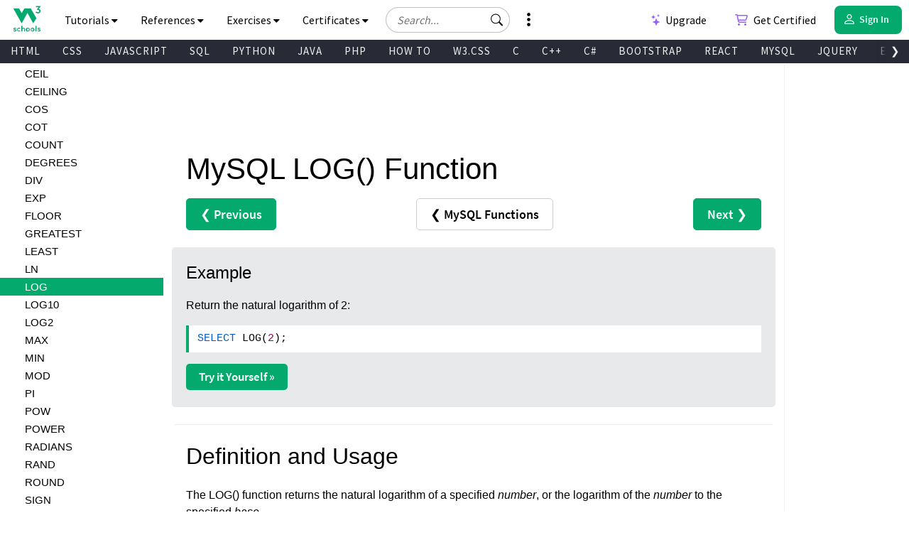

--- FILE ---
content_type: text/css
request_url: https://www.w3schools.com/lib/pathfinder/main.css?v=1.0.8
body_size: 4039
content:
.w3s-pathfinder {
  font-family: "Source Sans Pro Topnav", sans-serif;
  -webkit-font-smoothing: antialiased;
  -moz-osx-font-smoothing: grayscale;
  text-rendering: optimizeLegibility;
}
.w3s-pathfinder .-btn {
  position: relative;
  display: inline-block;
  padding: 8px;
  border-radius: 8px;
  margin: 6px;
  outline: none;
  text-decoration: none;
  font-size: 12px;
  border-width: 0;
  cursor: pointer;
  -webkit-touch-callout: none;
  /* iOS Safari */
  -webkit-user-select: none;
  /* Safari */
  -khtml-user-select: none;
  /* Konqueror HTML */
  -moz-user-select: none;
  /* Old versions of Firefox */
  -ms-user-select: none;
  /* Internet Explorer/Edge */
  user-select: none;
  /* Non-prefixed version, currently supported by Chrome, Edge, Opera, and Firefox */
}
.w3s-pathfinder .-btn > .-label {
  position: relative;
}
.w3s-pathfinder .-btn.-disabled {
  cursor: default !important;
  pointer-events: none !important;
}
.w3s-pathfinder .-btn.-disabled::after {
  position: absolute;
  display: block;
  content: " ";
  top: 0;
  left: 0;
  height: 100%;
  width: 100%;
  background-color: rgba(255, 255, 255, 0.2);
  border-radius: inherit;
}
.w3s-pathfinder .-btn.-variant-1 {
  color: #FFFFFF;
  background-color: #636779;
}
.w3s-pathfinder .-btn.-variant-1:hover, .w3s-pathfinder .-btn.-variant-1:focus, .w3s-pathfinder .-btn.-variant-1:active {
  text-decoration: none;
  background-color: #4c4f5d;
}
.w3s-pathfinder .-btn.-variant-2 {
  color: #FFFFFF;
  background-color: transparent;
}
.w3s-pathfinder .-btn.-variant-2:hover, .w3s-pathfinder .-btn.-variant-2:focus, .w3s-pathfinder .-btn.-variant-2:active {
  background-color: rgba(155, 155, 155, 0.2);
}
.w3s-pathfinder .-btn.-variant-3, .w3s-pathfinder .-btn.-checkmark {
  color: #000000;
  background-color: transparent;
}
.w3s-pathfinder .-btn.-variant-3:hover, .w3s-pathfinder .-btn.-variant-3:focus, .w3s-pathfinder .-btn.-variant-3:active, .w3s-pathfinder .-btn.-checkmark:hover, .w3s-pathfinder .-btn.-checkmark:focus, .w3s-pathfinder .-btn.-checkmark:active {
  background-color: rgba(155, 155, 155, 0.2);
}
.w3s-pathfinder .-btn.-variant-4 {
  color: #FFFFFF;
  background-color: #04AA6D;
}
.w3s-pathfinder .-btn.-variant-4:hover, .w3s-pathfinder .-btn.-variant-4:focus, .w3s-pathfinder .-btn.-variant-4:active {
  background-color: #04a067;
}
.w3s-pathfinder .-btn.-variant-5 {
  color: #FFFFFF;
  background-color: #282A35;
  border-radius: 25px;
  padding: 13px 20px;
  white-space: nowrap;
  font-style: normal;
  font-weight: 600;
  font-size: 15px;
  line-height: 20px;
  letter-spacing: 0px;
}
.w3s-pathfinder .-btn.-variant-5:hover, .w3s-pathfinder .-btn.-variant-5:focus, .w3s-pathfinder .-btn.-variant-5:active {
  background-color: #444444;
}
.w3s-pathfinder .-btn.-variant-6 {
  color: #FFFFFF;
}
.w3s-pathfinder .-btn.-variant-6 > .-label,
.w3s-pathfinder .-btn.-variant-6 > .-svg-icon {
  z-index: 10;
}
.w3s-pathfinder .-btn.-variant-6::before {
  position: absolute;
  display: block;
  content: " ";
  top: 0;
  left: 0;
  height: 100%;
  width: 100%;
  background-color: red;
  border-radius: inherit;
  animation-name: pathfinder-btn-variant-6-abrupt-animation;
  animation-duration: 4s;
  animation-timing-function: linear;
  animation-fill-mode: forwards;
  animation-iteration-count: infinite;
  z-index: 1;
}
.w3s-pathfinder .-btn.-variant-6::after {
  position: absolute;
  display: none;
  content: " ";
  top: 0;
  left: 0;
  height: 100%;
  width: 100%;
  background-color: rgba(0, 0, 0, 0.1);
  border-radius: inherit;
  z-index: 2;
}
.w3s-pathfinder .-btn.-variant-6:hover, .w3s-pathfinder .-btn.-variant-6:focus, .w3s-pathfinder .-btn.-variant-6:active {
  text-decoration: none;
}
.w3s-pathfinder .-btn.-variant-6:hover::after, .w3s-pathfinder .-btn.-variant-6:focus::after, .w3s-pathfinder .-btn.-variant-6:active::after {
  display: block;
}
@keyframes pathfinder-btn-variant-6-smooth-animation {
  0% {
    background-color: #04AA6D;
  }
  50% {
    background-color: #04AA6D;
  }
  100% {
    background-color: #636779;
  }
}
@keyframes pathfinder-btn-variant-6-abrupt-animation {
  0% {
    background-color: #04AA6D;
  }
  50% {
    background-color: #04AA6D;
  }
  51% {
    background-color: #636779;
  }
  100% {
    background-color: #636779;
  }
}
.w3s-pathfinder .-progress-bar {
  position: relative;
  display: block;
  width: 100%;
  max-width: 220px;
  margin: 0 auto;
  height: 11px;
  overflow: hidden;
  background-color: #181920;
  border-radius: 8px;
}
.w3s-pathfinder .-progress-bar > .-slider {
  position: absolute;
  display: block;
  top: 0;
  left: 0;
  height: 100%;
  background-color: #04AA6D;
}
.w3s-pathfinder .-svg-icon {
  position: relative;
  display: inline-block;
}
.w3s-pathfinder .-svg-icon.-color-white {
  color: #FFFFFF;
  background-color: #FFFFFF;
}
.w3s-pathfinder .-svg-icon.-color-black {
  color: #000000;
  background-color: #000000;
}
.w3s-pathfinder .-svg-icon.-color-darkened {
  color: #383C46 !important;
  background-color: #383C46 !important;
}
.w3s-pathfinder .-svg-icon.-color-green {
  color: #04AA6D !important;
  background-color: #04AA6D !important;
}
.w3s-pathfinder.-teaser {
  background-color: #282A35 !important;
  color: #FFFFFF;
  border-radius: 8px;
  position: relative;
  margin: 20px 0 0 0;
  width: 100%;
  padding: 30px;
  z-index: 0;
}
.w3s-pathfinder.-teaser > .-background-image {
  position: absolute;
  top: 0;
  left: 0;
  height: 100%;
  width: 100%;
  overflow: hidden;
}
.w3s-pathfinder.-teaser > .-background-image.-variant-t1::before {
  position: absolute;
  display: block;
  content: " ";
  top: -70%;
  left: -10px;
  height: 220%;
  width: 100%;
  background-image: url("/lib/pathfinder/image/lynx-path-left-side.png");
  background-repeat: no-repeat;
  background-size: auto 100%;
  background-position: top left;
}
@media (max-width: 1350px) {
  .w3s-pathfinder.-teaser > .-background-image.-variant-t1::before {
    top: -50%;
    height: 180%;
  }
}
@media (max-width: 1280px) {
  .w3s-pathfinder.-teaser > .-background-image.-variant-t1::before {
    left: -50px;
    top: auto;
    height: 200px;
    bottom: -30px;
  }
}
.w3s-pathfinder.-teaser > .-background-image.-variant-t2::before {
  position: absolute;
  display: block;
  content: " ";
  top: auto;
  left: auto;
  height: 300%;
  min-width: 400px;
  width: 536px;
  bottom: -75px;
  left: -25px;
  background-image: url("/lib/pathfinder/image/lynx-path-left-side.png");
  background-position: bottom left;
  background-size: 100% auto;
  background-repeat: no-repeat;
}
@media (max-width: 1640px) {
  .w3s-pathfinder.-teaser > .-background-image.-variant-t2::before {
    width: 48%;
    bottom: -4.6vw;
    left: auto;
    right: 36.95vw;
  }
}
@media (max-width: 1280px) {
  .w3s-pathfinder.-teaser > .-background-image.-variant-t2::before {
    right: auto;
    bottom: -59px;
    left: -55px;
  }
}
@media (max-width: 688px) {
  .w3s-pathfinder.-teaser > .-background-image.-variant-t2::before {
    right: auto;
    bottom: -40px;
    left: -60px;
  }
}
@media (max-width: 480px) {
  .w3s-pathfinder.-teaser > .-background-image.-variant-t2::before {
    width: 93.5%;
    min-width: auto;
  }
}
.w3s-pathfinder.-teaser > .-inner-wrapper {
  position: relative;
  display: block;
}
.w3s-pathfinder.-teaser > .-inner-wrapper:before, .w3s-pathfinder.-teaser > .-inner-wrapper:after {
  content: " ";
  display: table;
}
.w3s-pathfinder.-teaser > .-inner-wrapper:after {
  clear: both;
}
.w3s-pathfinder.-teaser > .-inner-wrapper > .-main-section {
  position: relative;
  display: block;
  width: 100%;
  margin: 0 auto;
}
.w3s-pathfinder.-teaser > .-inner-wrapper > .-main-section:before, .w3s-pathfinder.-teaser > .-inner-wrapper > .-main-section:after {
  content: " ";
  display: table;
}
.w3s-pathfinder.-teaser > .-inner-wrapper > .-main-section:after {
  clear: both;
}
@media (max-width: 688px) {
  .w3s-pathfinder.-teaser > .-inner-wrapper > .-main-section {
    width: 100%;
    margin-right: 0;
    text-align: center;
    float: left;
  }
}
.w3s-pathfinder.-teaser > .-inner-wrapper > .-main-section > .-inner-wrapper {
  position: relative;
  display: block;
}
@media (max-width: 1640px) {
  .w3s-pathfinder.-teaser > .-inner-wrapper > .-main-section > .-inner-wrapper {
    float: right;
    margin-right: 22.8vw;
  }
}
@media (max-width: 1280px) {
  .w3s-pathfinder.-teaser > .-inner-wrapper > .-main-section > .-inner-wrapper {
    margin-right: 19vw;
  }
}
@media (max-width: 992px) {
  .w3s-pathfinder.-teaser > .-inner-wrapper > .-main-section > .-inner-wrapper {
    float: none;
    margin-right: auto;
  }
}
@media (max-width: 920px) {
  .w3s-pathfinder.-teaser > .-inner-wrapper > .-main-section > .-inner-wrapper {
    float: right;
    margin-right: 27.3vw;
  }
}
@media (max-width: 688px) {
  .w3s-pathfinder.-teaser > .-inner-wrapper > .-main-section > .-inner-wrapper {
    display: inline-block;
    margin-right: auto;
    float: none;
  }
}
.w3s-pathfinder.-teaser > .-inner-wrapper > .-main-section > .-inner-wrapper > .-title {
  position: relative;
  text-align: center;
  color: #FFF4A3;
  font-size: 17px;
  line-height: 22px;
  font-family: "Source Sans Pro", sans-serif;
  font-weight: normal;
}
@media (max-width: 688px) {
  .w3s-pathfinder.-teaser > .-inner-wrapper > .-main-section > .-inner-wrapper > .-title {
    font-size: 19px;
    line-height: 25px;
  }
}
.w3s-pathfinder.-teaser > .-inner-wrapper > .-main-section > .-inner-wrapper > .-headline {
  position: relative;
  text-align: center;
  color: #FFFFFF;
  font-size: 26px;
  line-height: 31px;
  font-family: "Source Sans Pro", sans-serif;
  font-weight: normal;
}
@media (max-width: 1280px) {
  .w3s-pathfinder.-teaser > .-inner-wrapper > .-main-section > .-inner-wrapper > .-headline {
    font-size: 24px;
  }
}
@media (max-width: 1100px) {
  .w3s-pathfinder.-teaser > .-inner-wrapper > .-main-section > .-inner-wrapper > .-headline {
    font-size: 20px;
  }
}
@media (max-width: 992px) {
  .w3s-pathfinder.-teaser > .-inner-wrapper > .-main-section > .-inner-wrapper > .-headline {
    font-size: 24px;
  }
}
@media (max-width: 920px) {
  .w3s-pathfinder.-teaser > .-inner-wrapper > .-main-section > .-inner-wrapper > .-headline {
    font-size: 22px;
  }
}
@media (max-width: 688px) {
  .w3s-pathfinder.-teaser > .-inner-wrapper > .-main-section > .-inner-wrapper > .-headline {
    font-size: 20px;
  }
}
@media (max-width: 480px) {
  .w3s-pathfinder.-teaser > .-inner-wrapper > .-main-section > .-inner-wrapper > .-headline {
    font-size: 18px;
  }
}
.w3s-pathfinder.-teaser > .-inner-wrapper > .-main-section > .-inner-wrapper > .-body {
  padding-top: 12px;
}
@media (max-width: 688px) {
  .w3s-pathfinder.-teaser > .-inner-wrapper > .-main-section > .-inner-wrapper > .-body {
    padding-top: 22px;
  }
}
.w3s-pathfinder.-teaser > .-inner-wrapper > .-right-side-section {
  position: absolute;
  top: 0;
  right: 0;
  display: block;
  width: 30%;
  min-width: 230px;
  height: 100%;
  text-align: center;
}
@media (max-width: 1280px) {
  .w3s-pathfinder.-teaser > .-inner-wrapper > .-right-side-section {
    text-align: right;
  }
}
@media (max-width: 992px) {
  .w3s-pathfinder.-teaser > .-inner-wrapper > .-right-side-section {
    text-align: center;
  }
}
@media (max-width: 920px) {
  .w3s-pathfinder.-teaser > .-inner-wrapper > .-right-side-section {
    text-align: right;
  }
}
@media (max-width: 688px) {
  .w3s-pathfinder.-teaser > .-inner-wrapper > .-right-side-section {
    width: 100%;
    position: relative;
    height: 40px;
    margin-top: 25px;
    margin-bottom: 25px;
    float: left;
    text-align: center;
  }
}
.w3s-pathfinder.-teaser > .-inner-wrapper > .-right-side-section > .-user-session-btns {
  position: relative;
  display: inline-block;
  top: 50%;
  height: 40px;
  margin-top: -20px;
  z-index: 1;
}
.w3s-pathfinder.-teaser > .-inner-wrapper > .-right-side-section > .-user-session-btns:before, .w3s-pathfinder.-teaser > .-inner-wrapper > .-right-side-section > .-user-session-btns:after {
  content: " ";
  display: table;
}
.w3s-pathfinder.-teaser > .-inner-wrapper > .-right-side-section > .-user-session-btns:after {
  clear: both;
}
@media (max-width: 688px) {
  .w3s-pathfinder.-teaser > .-inner-wrapper > .-right-side-section > .-user-session-btns {
    top: 0;
    margin-top: 0;
  }
}
.w3s-pathfinder.-teaser > .-inner-wrapper > .-right-side-section > .-user-session-btns > .-login-btn {
  position: relative;
  width: 112px;
  height: 40px;
  top: 50%;
  margin-top: -20px;
  background-color: #04AA6D;
  color: #ffffff;
  border-radius: 25px;
  padding-left: 39px;
  font-size: 16px;
  line-height: 1.5;
  z-index: 4;
}
.w3s-pathfinder.-teaser > .-inner-wrapper > .-right-side-section > .-user-session-btns > .-login-btn:hover {
  background-color: #059862 !important;
  color: #ffffff !important;
}
.w3s-pathfinder.-teaser > .-inner-wrapper > .-right-side-section > .-user-session-btns > .-signup-btn {
  position: relative;
  width: 93px;
  height: 40px;
  top: 50%;
  margin-top: -20px;
  border-radius: 25px;
  margin-right: -39px;
  font-size: 16px;
  line-height: 1.5;
  z-index: 5;
}
.w3s-pathfinder.-my-path {
  background-color: #282A35 !important;
  color: #FFFFFF;
  border-radius: 8px;
  position: relative;
  margin: 20px 0 0 0;
  width: 100%;
  padding: 30px;
}
.darktheme .w3s-pathfinder.-my-path {
  border: 1px solid #04AA6D;
}
.w3s-pathfinder.-my-path > .-background-image {
  position: absolute;
  top: 0;
  left: 0;
  height: 100%;
  width: 100%;
  overflow: hidden;
}
.w3s-pathfinder.-my-path > .-background-image.-variant-mp1::before {
  position: absolute;
  display: block;
  content: " ";
  top: -70%;
  right: -10px;
  left: auto;
  height: 220%;
  width: 100%;
  background-image: url("/lib/pathfinder/image/lynx-path-right-side.png");
  background-position: top right;
  background-size: auto 100%;
  background-repeat: no-repeat;
}
@media (max-width: 1350px) {
  .w3s-pathfinder.-my-path > .-background-image.-variant-mp1::before {
    top: -50%;
    height: 180%;
    left: auto;
  }
}
@media (max-width: 1280px) {
  .w3s-pathfinder.-my-path > .-background-image.-variant-mp1::before {
    right: -50px;
    left: auto;
    top: auto;
    height: 200px;
    bottom: -30px;
  }
}
.w3s-pathfinder.-my-path > .-background-image.-variant-mp2::before {
  position: absolute;
  display: block;
  content: " ";
  top: auto;
  left: auto;
  height: 300%;
  min-width: 380px;
  width: 540px;
  bottom: -65px;
  right: -25px;
  background-image: url("/lib/pathfinder/image/lynx-path-right-side.png");
  background-position: bottom right;
  background-size: 100% auto;
  background-repeat: no-repeat;
}
.-with-ad .w3s-pathfinder.-my-path > .-background-image.-variant-mp2::before {
  width: 480px;
  min-width: 320px;
  bottom: -50px;
  right: -55px;
}
@media (max-width: 1640px) {
  .w3s-pathfinder.-my-path > .-background-image.-variant-mp2::before {
    width: 40%;
    bottom: -4vw;
    right: auto;
    left: 51.5vw;
  }
  .-with-ad .w3s-pathfinder.-my-path > .-background-image.-variant-mp2::before {
    width: 42%;
    left: auto;
    right: -55px;
  }
}
@media (max-width: 1280px) {
  .w3s-pathfinder.-my-path > .-background-image.-variant-mp2::before {
    left: auto;
    bottom: -51px;
    right: -61px;
  }
}
@media (max-width: 380px) {
  .w3s-pathfinder.-my-path > .-background-image.-variant-mp2::before {
    width: 109.2%;
    min-width: auto;
  }
}
.w3s-pathfinder.-my-path > .-inner-wrapper {
  position: relative;
  display: block;
}
.w3s-pathfinder.-my-path > .-inner-wrapper:before, .w3s-pathfinder.-my-path > .-inner-wrapper:after {
  content: " ";
  display: table;
}
.w3s-pathfinder.-my-path > .-inner-wrapper:after {
  clear: both;
}
.w3s-pathfinder.-my-path > .-inner-wrapper > .-left-side-section {
  position: absolute;
  top: 0;
  left: 0;
  display: block;
  width: 30%;
  height: 100%;
  text-align: center;
}
@media (max-width: 1280px) {
  .w3s-pathfinder.-my-path > .-inner-wrapper > .-left-side-section {
    width: 27%;
  }
}
@media (max-width: 720px) {
  .w3s-pathfinder.-my-path > .-inner-wrapper > .-left-side-section {
    width: 100%;
    position: relative;
    float: left;
  }
}
.w3s-pathfinder.-my-path > .-inner-wrapper > .-left-side-section > .-my-path-btn-wrapper {
  position: relative;
  display: block;
  width: 100%;
  height: 42px;
  top: 50%;
  margin-top: -21px;
  text-align: right;
  padding: 0 25px;
}
@media (max-width: 720px) {
  .w3s-pathfinder.-my-path > .-inner-wrapper > .-left-side-section > .-my-path-btn-wrapper {
    text-align: center;
    height: auto;
    top: auto;
    margin-top: auto;
    padding-bottom: 30px;
  }
}
.w3s-pathfinder.-my-path > .-inner-wrapper > .-left-side-section > .-my-path-btn-wrapper > .-my-path-btn {
  position: relative;
  font-size: 19px;
  line-height: 24px;
  margin: 0;
  color: #FFF4A3;
  white-space: nowrap;
}
@media (max-width: 720px) {
  .w3s-pathfinder.-my-path > .-inner-wrapper > .-left-side-section > .-my-path-btn-wrapper > .-my-path-btn {
    color: #FFFFFF;
  }
}
.w3s-pathfinder.-my-path > .-inner-wrapper > .-left-side-section > .-my-path-btn-wrapper > .-my-path-btn > .-svg-icon {
  width: 28px;
  height: 28px;
  bottom: -7px;
  margin-right: 7px;
  margin-top: -8px;
  color: #FFFFFF;
  background-color: #FFFFFF;
}
.w3s-pathfinder.-my-path > .-inner-wrapper > .-main-section {
  position: relative;
  display: block;
  width: 40%;
  margin: 0 auto;
}
.w3s-pathfinder.-my-path > .-inner-wrapper > .-main-section:before, .w3s-pathfinder.-my-path > .-inner-wrapper > .-main-section:after {
  content: " ";
  display: table;
}
.w3s-pathfinder.-my-path > .-inner-wrapper > .-main-section:after {
  clear: both;
}
@media (max-width: 1280px) {
  .w3s-pathfinder.-my-path > .-inner-wrapper > .-main-section {
    width: 46%;
    margin-right: 27%;
  }
}
@media (max-width: 720px) {
  .w3s-pathfinder.-my-path > .-inner-wrapper > .-main-section {
    width: 100%;
    margin-right: 0;
  }
}
@media (max-width: 1280px) {
  .w3s-pathfinder.-my-path > .-inner-wrapper > .-main-section > .-inner-wrapper {
    float: none;
  }
}
.w3s-pathfinder.-my-path > .-inner-wrapper > .-main-section > .-inner-wrapper > .-headline {
  font-size: 22px;
  line-height: 27px;
}
.w3s-pathfinder.-my-path > .-inner-wrapper > .-main-section > .-inner-wrapper > .-body {
  padding-top: 5px;
}
.w3s-pathfinder.-my-path > .-inner-wrapper > .-main-section > .-inner-wrapper > .-body > .-action-btns {
  position: relative;
  display: inline-block;
  white-space: nowrap;
  font-size: 0;
}
.w3s-pathfinder.-my-path > .-inner-wrapper > .-main-section > .-inner-wrapper > .-body > .-action-btns > .-menu-btn > .-svg-icon {
  width: 16px;
  height: 16px;
  bottom: -3px;
  margin: 0 3px;
}
.w3s-pathfinder.-my-path > .-inner-wrapper > .-main-section > .-inner-wrapper > .-body > .-action-btns > .-home-btn > .-svg-icon {
  width: 16px;
  height: 16px;
  bottom: -3px;
  margin: 0 3px;
}
.w3s-pathfinder.-my-path > .-inner-wrapper > .-main-section > .-inner-wrapper > .-body > .-action-btns > .-next-lesson-btn > .-svg-icon {
  width: 18px;
  height: 18px;
  bottom: -4px;
  margin: -2px 0 -1px 5px;
}
.w3s-pathfinder.-my-path > .-inner-wrapper > .-main-section > .-inner-wrapper > .-body > .-progress-bar {
  margin-top: 5px;
  max-width: 160px;
}
.w3s-pathfinder.-my-path > .-inner-wrapper > .-right-side-section {
  position: absolute;
  top: 0;
  right: 0;
  display: block;
  width: 30%;
  height: 100%;
  text-align: center;
}
@media (max-width: 1280px) {
  .w3s-pathfinder.-my-path > .-inner-wrapper > .-right-side-section {
    width: 27%;
  }
}
@media (max-width: 720px) {
  .w3s-pathfinder.-my-path > .-inner-wrapper > .-right-side-section {
    position: relative;
    width: 100%;
    text-align: center;
    height: auto;
  }
}
.w3s-pathfinder.-my-path > .-inner-wrapper > .-right-side-section > .-xp {
  position: relative;
  display: block;
  width: 100%;
  height: 48px;
  top: 50%;
  margin-top: -21px;
  text-align: left;
  padding: 0 25px;
  white-space: nowrap;
}
@media (max-width: 720px) {
  .w3s-pathfinder.-my-path > .-inner-wrapper > .-right-side-section > .-xp {
    text-align: center;
    height: auto;
    top: auto;
    margin-top: auto;
    padding-top: 15px;
  }
}
.w3s-pathfinder.-my-path > .-inner-wrapper > .-right-side-section > .-xp > .-inner-wrapper {
  position: relative;
  display: inline-block;
  font-size: 17px;
  line-height: 22px;
  padding: 8px;
  border-radius: 8px;
  border: 1px solid #04AA6D;
  background-color: #282A35;
}
.w3s-pathfinder.-my-path > .-inner-wrapper > .-right-side-section > .-xp > .-inner-wrapper > .-label {
  position: relative;
  display: inline-block;
  background-color: #FFFFFF;
  width: 30px;
  height: 30px;
  border-radius: 50%;
  color: #000000;
  text-align: center;
  font-size: 13px;
  line-height: 30px;
}
.w3s-pathfinder.-my-path > .-inner-wrapper > .-right-side-section > .-xp > .-inner-wrapper > .-amount {
  position: relative;
  display: inline-block;
  font-family: "Source Sans Pro", sans-serif;
  font-weight: normal;
  padding-left: 5px;
  top: 2px;
}
.w3s-pathfinder.-my-path > .-inner-wrapper > .-right-side-section > .-xp > .-inner-wrapper > .-increment {
  position: absolute;
  display: none;
  top: 0;
  left: 0;
  padding: 6px 10px;
  border-radius: 8px;
  margin-top: -30px;
  margin-left: -20px;
  background-color: #04AA6D;
  color: #FFFFFF;
  font-family: "Source Sans Pro", sans-serif;
  font-weight: normal;
  animation-name: pathfinder-xp-increment-animation;
  animation-duration: 3s;
  animation-timing-function: linear;
  animation-fill-mode: forwards;
  display: none;
  opacity: 0;
  z-index: 10;
}
.w3s-pathfinder.-my-path > .-inner-wrapper > .-right-side-section > .-xp > .-inner-wrapper > .-increment.-active {
  display: inline-block;
}
@keyframes pathfinder-xp-increment-animation {
  0% {
    opacity: 0;
  }
  1% {
    opacity: 1;
  }
  5% {
    font-size: 20px;
  }
  14% {
    font-size: 17px;
  }
  16% {
    font-size: 20px;
  }
  25% {
    font-size: 17px;
  }
  27% {
    font-size: 20px;
  }
  29% {
    font-size: 17px;
    opacity: 1;
  }
  50% {
    opacity: 0;
  }
}
.w3s-pathfinder.-modal {
  position: fixed;
  width: 100%;
  height: 100%;
  z-index: 999999;
}
.w3s-pathfinder.-modal .-scroll-box {
  position: relative;
  top: 0;
  left: 0;
  height: 100%;
  width: 100%;
  overflow-y: auto;
  padding: 0 15px;
}
.w3s-pathfinder.-modal .-scroll-box::-webkit-scrollbar-track {
  background-color: #d9d9d9;
  border-radius: 0;
  cursor: pointer;
}
.w3s-pathfinder.-modal .-scroll-box::-webkit-scrollbar-thumb {
  background-color: #b4b6c1;
  border-radius: 0;
  cursor: pointer;
}
.w3s-pathfinder.-modal .-scroll-box::-webkit-scrollbar-thumb:hover {
  background-color: #a6a9b6;
}
.w3s-pathfinder.-modal .-scroll-box::-webkit-scrollbar-thumb:active {
  background-color: #989baa;
}
.w3s-pathfinder.-modal .-scroll-box::-webkit-scrollbar {
  width: 10px;
  height: 10px;
  cursor: pointer;
}
.w3s-pathfinder.-modal > .-blur-overlay {
  position: fixed;
  top: 0;
  left: 0;
  width: 100%;
  height: 100%;
  background: rgba(0, 0, 0, 0.4);
  z-index: -1;
}
.w3s-pathfinder.-modal > .-body {
  position: fixed;
  display: block;
  margin: 0;
  top: 15%;
  left: 50%;
  margin-left: -230px;
  width: 460px;
  max-height: 70%;
  background-color: #FFFFFF;
  color: #000000;
  border-radius: 16px;
  box-shadow: 2px 2px 4px rgba(0, 0, 0, 0.2);
}
.w3s-pathfinder.-modal > .-body > .-close-btn {
  position: absolute;
  top: 10px;
  right: 10px;
  padding: 8px;
  border-radius: 8px;
  width: 38px;
  height: 38px;
  font-size: 20px;
  line-height: 22px;
  z-index: 100;
  color: #4d4d4d;
  background-color: #FFFFFF;
}
.w3s-pathfinder.-modal > .-body > .-close-btn > .-svg-icon {
  width: 100%;
  height: 100%;
  color: #4d4d4d;
  background-color: #4d4d4d;
}
.w3s-pathfinder.-modal > .-body > .-close-btn:hover, .w3s-pathfinder.-modal > .-body > .-close-btn:focus, .w3s-pathfinder.-modal > .-body > .-close-btn:active {
  background-color: #EBEBEB;
}
.w3s-pathfinder.-modal > .-body > .-close-btn:hover > .-svg-icon, .w3s-pathfinder.-modal > .-body > .-close-btn:focus > .-svg-icon, .w3s-pathfinder.-modal > .-body > .-close-btn:active > .-svg-icon {
  color: #000000;
  background-color: #000000;
}
.w3s-pathfinder.-modal > .-body > .-inner-wrapper {
  position: absolute;
  display: block;
  top: 15px;
  bottom: 15px;
  left: 0;
  max-height: 100%;
  width: 100%;
}
.w3s-pathfinder.-modal.-variant-2 .-scroll-box::-webkit-scrollbar-track {
  background-color: #636779;
}
.w3s-pathfinder.-modal.-variant-2 .-scroll-box::-webkit-scrollbar-thumb {
  background-color: #989fbb;
}
.w3s-pathfinder.-modal.-variant-2 .-scroll-box::-webkit-scrollbar-thumb:hover {
  background-color: #7982a7;
}
.w3s-pathfinder.-modal.-variant-2 .-scroll-box::-webkit-scrollbar-thumb:active {
  background-color: #04AA6D;
}
.w3s-pathfinder.-modal.-variant-2 > .-body {
  background-color: #282A35;
  color: #FFFFFF;
}
.w3s-pathfinder.-modal.-variant-2 > .-body > .-close-btn {
  color: #FFFFFF;
  background-color: #282A35;
}
.w3s-pathfinder.-modal.-variant-2 > .-body > .-close-btn:hover, .w3s-pathfinder.-modal.-variant-2 > .-body > .-close-btn:focus, .w3s-pathfinder.-modal.-variant-2 > .-body > .-close-btn:active {
  background-color: #636779;
  color: #FFFFFF;
}
.w3s-pathfinder.-modal.-variant-2 > .-body > .-close-btn > .-svg-icon {
  color: #FFFFFF;
  background-color: #FFFFFF;
}
.w3s-pathfinder.-my-path-info > .-body {
  width: 360px;
  margin-left: -180px;
  height: 384px;
}
@media (max-width: 430px) {
  .w3s-pathfinder.-my-path-info > .-body {
    width: 88%;
    left: 6%;
    margin-left: 0;
  }
}
.w3s-pathfinder.-my-path-info > .-body > .-inner-wrapper > .-scroll-box:before, .w3s-pathfinder.-my-path-info > .-body > .-inner-wrapper > .-scroll-box:after {
  content: " ";
  display: table;
}
.w3s-pathfinder.-my-path-info > .-body > .-inner-wrapper > .-scroll-box:after {
  clear: both;
}
.w3s-pathfinder.-my-path-info > .-body > .-inner-wrapper > .-scroll-box > .-left-side-section {
  position: relative;
  display: block;
  width: 100%;
  float: left;
}
.w3s-pathfinder.-my-path-info > .-body > .-inner-wrapper > .-scroll-box > .-left-side-section > .-my-path-btn-wrapper {
  position: relative;
  display: block;
  width: 100%;
  padding: 0 0 40px 0;
  text-align: center;
}
.w3s-pathfinder.-my-path-info > .-body > .-inner-wrapper > .-scroll-box > .-left-side-section > .-my-path-btn-wrapper > .-my-path-btn {
  position: relative;
  font-size: 19px;
  line-height: 24px;
  margin: 0;
  color: #000000;
}
.w3s-pathfinder.-my-path-info > .-body > .-inner-wrapper > .-scroll-box > .-left-side-section > .-my-path-btn-wrapper > .-my-path-btn > .-svg-icon {
  width: 28px;
  height: 28px;
  bottom: -7px;
  margin-right: 7px;
  margin-top: -8px;
  color: #000000;
  background-color: #000000;
}
.w3s-pathfinder.-my-path-info > .-body > .-inner-wrapper > .-scroll-box > .-main-section {
  position: relative;
  display: block;
  width: 100%;
  float: left;
  text-align: center;
}
.w3s-pathfinder.-my-path-info > .-body > .-inner-wrapper > .-scroll-box > .-main-section > .-inner-wrapper > .-body {
  background-color: #282A35;
  border-radius: 12px;
  display: inline-block;
  padding: 7px;
  box-shadow: 0 4px 4px rgba(0, 0, 0, 0.2);
}
.w3s-pathfinder.-my-path-info > .-body > .-inner-wrapper > .-scroll-box > .-main-section > .-inner-wrapper > .-body > .-action-btns {
  position: relative;
  display: inline-block;
  white-space: nowrap;
  font-size: 0;
}
.w3s-pathfinder.-my-path-info > .-body > .-inner-wrapper > .-scroll-box > .-main-section > .-inner-wrapper > .-body > .-action-btns > .-menu-btn > .-svg-icon {
  width: 16px;
  height: 16px;
  bottom: -3px;
  margin: 0 3px;
}
.w3s-pathfinder.-my-path-info > .-body > .-inner-wrapper > .-scroll-box > .-main-section > .-inner-wrapper > .-body > .-action-btns > .-home-btn > .-svg-icon {
  width: 16px;
  height: 16px;
  bottom: -3px;
  margin: 0 3px;
}
.w3s-pathfinder.-my-path-info > .-body > .-inner-wrapper > .-scroll-box > .-main-section > .-inner-wrapper > .-body > .-action-btns > .-next-lesson-btn > .-svg-icon {
  width: 18px;
  height: 18px;
  bottom: -4px;
  margin: -2px 0 -1px 5px;
}
.w3s-pathfinder.-my-path-info > .-body > .-inner-wrapper > .-scroll-box > .-main-section > .-inner-wrapper > .-body > .-progress-bar {
  max-width: 160px;
  margin-top: 5px;
  margin-bottom: 5px;
}
.w3s-pathfinder.-my-path-info > .-body > .-inner-wrapper > .-scroll-box > .-main-section > .-inner-wrapper > .-info-text {
  width: 330px;
  max-width: 100%;
  min-height: 107px;
  display: inline-block;
  text-align: left;
  padding: 30px 15px 0 15px;
  font-size: 13px;
  line-height: 19px;
}
.w3s-pathfinder.-my-path-info > .-body > .-inner-wrapper > .-scroll-box > .-right-side-section {
  position: relative;
  display: block;
  width: 100%;
  float: left;
  padding-top: 20px;
  text-align: center;
}
.w3s-pathfinder.-my-path-info > .-body > .-inner-wrapper > .-scroll-box > .-right-side-section > .-inner-wrapper > .-action-btns {
  white-space: nowrap;
  font-size: 0;
}
.w3s-pathfinder.-my-path-info > .-body > .-inner-wrapper > .-scroll-box > .-right-side-section > .-inner-wrapper > .-action-btns:before, .w3s-pathfinder.-my-path-info > .-body > .-inner-wrapper > .-scroll-box > .-right-side-section > .-inner-wrapper > .-action-btns:after {
  content: " ";
  display: table;
}
.w3s-pathfinder.-my-path-info > .-body > .-inner-wrapper > .-scroll-box > .-right-side-section > .-inner-wrapper > .-action-btns:after {
  clear: both;
}
.w3s-pathfinder.-my-path-info > .-body > .-inner-wrapper > .-scroll-box > .-right-side-section > .-inner-wrapper > .-action-btns > .-understand-btn {
  display: block;
  float: right;
  margin: 7px;
}
.w3s-pathfinder.-my-path-info > .-body > .-inner-wrapper > .-scroll-box > .-right-side-section > .-inner-wrapper > .-action-btns > .-dont-show-again-wrapper {
  display: block;
  float: right;
  margin: 7px;
  padding: 13px 10px 13px 0;
}
.w3s-pathfinder.-my-path-info > .-body > .-inner-wrapper > .-scroll-box > .-right-side-section > .-inner-wrapper > .-action-btns > .-dont-show-again-wrapper > .-dont-show-again {
  display: block;
  float: left;
  cursor: pointer;
  -webkit-touch-callout: none;
  /* iOS Safari */
  -webkit-user-select: none;
  /* Safari */
  -khtml-user-select: none;
  /* Konqueror HTML */
  -moz-user-select: none;
  /* Old versions of Firefox */
  -ms-user-select: none;
  /* Internet Explorer/Edge */
  user-select: none;
  /* Non-prefixed version, currently supported by Chrome, Edge, Opera, and Firefox */
}
.w3s-pathfinder.-my-path-info > .-body > .-inner-wrapper > .-scroll-box > .-right-side-section > .-inner-wrapper > .-action-btns > .-dont-show-again-wrapper > .-dont-show-again:before, .w3s-pathfinder.-my-path-info > .-body > .-inner-wrapper > .-scroll-box > .-right-side-section > .-inner-wrapper > .-action-btns > .-dont-show-again-wrapper > .-dont-show-again:after {
  content: " ";
  display: table;
}
.w3s-pathfinder.-my-path-info > .-body > .-inner-wrapper > .-scroll-box > .-right-side-section > .-inner-wrapper > .-action-btns > .-dont-show-again-wrapper > .-dont-show-again:after {
  clear: both;
}
.w3s-pathfinder.-my-path-info > .-body > .-inner-wrapper > .-scroll-box > .-right-side-section > .-inner-wrapper > .-action-btns > .-dont-show-again-wrapper > .-dont-show-again > .-label {
  float: left;
  font-size: 13px;
  line-height: 20px;
  text-decoration: none;
}
.w3s-pathfinder.-my-path-info > .-body > .-inner-wrapper > .-scroll-box > .-right-side-section > .-inner-wrapper > .-action-btns > .-dont-show-again-wrapper > .-dont-show-again > .-checkmark {
  position: relative;
  width: 14px;
  height: 14px;
  padding: 0;
  float: left;
  margin: 0 8px 0 0;
  border: 2px solid #000000;
  border-radius: 4px;
  bottom: -2px;
}
.w3s-pathfinder.-my-path-info > .-body > .-inner-wrapper > .-scroll-box > .-right-side-section > .-inner-wrapper > .-action-btns > .-dont-show-again-wrapper > .-dont-show-again > .-checkmark > .-svg-icon {
  display: none;
  position: absolute;
  top: -25%;
  left: -25%;
  width: 150%;
  height: 150%;
}
.w3s-pathfinder.-my-path-info > .-body > .-inner-wrapper > .-scroll-box > .-right-side-section > .-inner-wrapper > .-action-btns > .-dont-show-again-wrapper > .-dont-show-again.-checked > .-checkmark > .-svg-icon {
  display: block;
}
.w3s-pathfinder.-my-path-menu > .-body {
  width: 460px;
  margin-left: -230px;
  height: 640px;
}
@media (max-width: 510px) {
  .w3s-pathfinder.-my-path-menu > .-body {
    width: 88%;
    left: 6%;
    margin-left: 0;
  }
}
.w3s-pathfinder.-my-path-menu > .-body .-scroll-box {
  padding: 13px 28px;
}
.w3s-pathfinder.-my-path-menu .-list {
  position: relative;
}
.w3s-pathfinder.-my-path-menu .-list > .-name {
  font-family: "Source Sans Pro", sans-serif;
  font-weight: normal;
  position: relative;
  font-size: 18px;
  line-height: 23px;
  padding-bottom: 10px;
}
.w3s-pathfinder.-my-path-menu .-list .-sub-list {
  position: relative;
}
.w3s-pathfinder.-my-path-menu .-list .-sub-list > .-name {
  font-family: "Source Sans Pro", sans-serif;
  font-weight: normal;
  position: relative;
  padding-left: 20px;
  font-size: 18px;
  line-height: 23px;
  padding-bottom: 10px;
}
.w3s-pathfinder.-my-path-menu .-list .-sub-list .-lesson {
  position: relative;
  width: 100%;
}
.w3s-pathfinder.-my-path-menu .-list .-sub-list .-lesson:last-child {
  margin-bottom: 10px;
}
.w3s-pathfinder.-my-path-menu .-list .-sub-list .-lesson > a {
  width: 100%;
  text-align: left !important;
  padding: 8px 18px !important;
  font-size: 14px !important;
  line-height: 19px !important;
}
.w3s-pathfinder.-my-path-menu .-list .-sub-list .-lesson > a:hover, .w3s-pathfinder.-my-path-menu .-list .-sub-list .-lesson > a:focus, .w3s-pathfinder.-my-path-menu .-list .-sub-list .-lesson > a:active {
  background-color: #636779 !important;
  color: #FFFFFF !important;
}
.w3s-pathfinder.-my-path-menu .-list .-sub-list .-lesson > a > .-svg-icon {
  float: left;
}
.w3s-pathfinder.-my-path-menu .-list .-sub-list .-lesson > a > .-svg-check-icon {
  color: #383C46;
  background-color: #383C46;
}
.w3s-pathfinder.-my-path-menu .-list .-sub-list .-lesson > a.-current {
  background-color: #04AA6D !important;
  color: #FFFFFF !important;
}
.w3s-pathfinder.-my-path-menu .-list .-sub-list .-lesson > a.-visited > .-svg-check-icon, .w3s-pathfinder.-my-path-menu .-list .-sub-list .-lesson > a.-current > .-svg-check-icon {
  color: #04AA6D;
  background-color: #04AA6D;
}
.w3s-pathfinder.-my-path-menu .-list .-sub-list .-lesson > a.-visited.-current > .-svg-check-icon {
  color: #FFFFFF;
  background-color: #FFFFFF;
}
.w3s-pathfinder.-teaser {
  background-color: transparent!important;
}
.track-progress-btn-wrapper {
  display: flex;
  justify-content: center;
}
a.track-progress-btn {
  position: absolute;
  padding: 8px 20px;
  border: 1px solid #ddd;
  top:-65px;
  background-color: #fff;
  color: #333;
  border-radius: 5px;
  cursor: pointer;
  font-size: 18px;
}
@media screen and (max-width: 600px) {
  a.track-progress-btn {
    top: 6px;
    width: 100%;
  }
}



--- FILE ---
content_type: application/javascript
request_url: https://www.w3schools.com/lib/w3schools_features.js?update=20250909
body_size: 1709
content:
function displayInternalFeatures() {
  var internalFeatureRnd = Math.floor(Math.random() * (5 - 1)) + 1;
  function addTryitSpaces(subject,spacesurl) {
    let spacesButt = document.createElement("a");
    let ribb = document.createElement("span");
    spacesButt.innerHTML="Get your own " + subject + " Server"
    if (subject == "TypeScript") {
      if (innerWidth < 500) {
        spacesButt.innerHTML="Get your own TS Server";
      }
    }
    spacesButt.classList.add("ws-black", "ws-hover-black", "spaces-tryit", "ga-featured");
    spacesButt.href=spacesurl;
    spacesButt.setAttribute("title", "W3Schools Spaces");
    spacesButt.setAttribute("target", "_blank");

    var tryits = document.getElementsByClassName("w3-example");
    for (var i = 0; i < tryits.length; i++) {
      if (tryits[i].firstElementChild.nodeName == "H3") {
        tryits[i].firstElementChild.appendChild(spacesButt.cloneNode(true));
        break;
      }
    }
  }

  var upimgsubject1 = "";
  var uplink1 = "https://campus.w3schools.com/products/w3schools-full-access-course";
  var upclass1 = "ga-top-fa-25";
  var upimgstart1 = "/images/img_cert2025_up_";
  var upimgend1 = ".webp";
  var upimgsubject2 = "";
  var uplink2 = "https://campus.w3schools.com/collections/course-catalog";
  var upclass2 = "ga-top-course-25";
  var upimgstart2 = "/images/img_course_up_";
  var upimgend2 = ".webp";
  var upimgsubject3 = "";
  var uplink3 = "https://order.w3schools.com/plans";
  var upclass3 = "ga-top-account";
  var upimgstart3 = "/images/img_account_";
  var upimgend3 = ".webp";
  var upimgsubject4 = "";
  var uplink4 = "https://www.w3schools.com/academy/index.php";
  var upclass4 = "ga-top-academy-25";
  var upimgstart4 = "/images/img_academy_up_";
  var upimgend4 = ".webp";

  var upshowcase120 = document.getElementById("upperfeatureshowcase120");
  var upshowcase160 = document.getElementById("upperfeatureshowcase160");
  var upshowcase300 = document.getElementById("upperfeatureshowcase300");
  var upshowcase3001 = document.getElementById("upperfeatureshowcase3001");
  var upshowcaselink = document.getElementById("upperfeatureshowcaselink");

  switch (subjectFolder) {
    case "accessibility":
      upimgsubject2 = subjectFolder + "_";
      uplink2 = "https://campus.w3schools.com/collections/course-catalog/products/accessibility-course";
      upclass2 = "ga-top-course-" + subjectFolder + "-25";
      upimgsubject4 = subjectFolder + "_";
      uplink4 = "https://www.w3schools.com/academy/index.php";
      upclass4 = "ga-top-academy-" + subjectFolder + "-25";
      break;
    case "angular":
      addTryitSpaces("Angular","/angular/angular_server.asp");
    break;
    case "angularjs":
      upimgsubject2 = subjectFolder + "_";
      uplink2 = "https://campus.w3schools.com/products/angularjs-certificate";
      upclass2 = "ga-top-course-" + subjectFolder + "-25";
      upimgsubject4 = subjectFolder + "_";
      uplink4 = "https://www.w3schools.com/academy/index.php";
      upclass4 = "ga-top-academy-" + subjectFolder + "-25";
    break;
    case "asp":
      break;
    case "aws":
      upimgsubject2 = subjectFolder + "_";
      uplink2 = "https://campus.w3schools.com/collections/course-catalog/products/accessibility-course";
      upclass2 = "ga-top-course-" + subjectFolder + "-25";
      upimgsubject4 = subjectFolder + "_";
      uplink4 = "https://www.w3schools.com/academy/index.php";
      upclass4 = "ga-top-academy-" + subjectFolder + "-25";
      break;
    case "bootstrap":
      upimgsubject2 = "bootstrap3_";
      uplink2 = "https://campus.w3schools.com/collections/course-catalog/products/bootstrap-course";
      upclass2 = "ga-top-course-bootstrap3-25";
      upimgsubject4 = "bootstrap3_";
      uplink4 = "https://www.w3schools.com/academy/index.php";
      upclass4 = "ga-top-academy-bootstrap3-25";
      break;
    case "bootstrap4":
      upimgsubject2 = subjectFolder + "_";
      uplink2 = "https://campus.w3schools.com/collections/course-catalog/products/bootstrap-4-course";
      upclass2 = "ga-top-course-" + subjectFolder + "-25";
      upimgsubject4 = subjectFolder + "_";
      uplink4 = "https://www.w3schools.com/academy/index.php";
      upclass4 = "ga-top-academy-" + subjectFolder + "-25";
      break;
    case "bootstrap5":
      upimgsubject2 = subjectFolder + "_";
      uplink2 = "https://campus.w3schools.com/collections/course-catalog/products/learn-bootstrap-5";
      upclass2 = "ga-top-course-" + subjectFolder + "-25";
      upimgsubject4 = subjectFolder + "_";
      uplink4 = "https://www.w3schools.com/academy/index.php";
      upclass4 = "ga-top-academy-" + subjectFolder + "-25";
      break;
    case "c":
      upimgsubject2 = subjectFolder + "_";
      uplink2 = "https://campus.w3schools.com/collections/course-catalog/products/learn-c";
      upclass2 = "ga-top-course-" + subjectFolder + "-25";
      upimgsubject4 = subjectFolder + "_";
      uplink4 = "https://www.w3schools.com/academy/index.php";
      upclass4 = "ga-top-academy-" + subjectFolder + "-25";
      break;
    case "cpp":
      upimgsubject2 = subjectFolder + "_";
      uplink2 = "https://campus.w3schools.com/collections/course-catalog/products/c-course-1";
      upclass2 = "ga-top-course-" + subjectFolder + "-25";
      upimgsubject4 = subjectFolder + "_";
      uplink4 = "https://www.w3schools.com/academy/index.php";
      upclass4 = "ga-top-academy-" + subjectFolder + "-25";
      break;
    case "cs":
      upimgsubject2 = subjectFolder + "_";
      uplink2 = "https://campus.w3schools.com/collections/course-catalog/products/c-course";
      upclass2 = "ga-top-course-" + subjectFolder + "-25";
      upimgsubject4 = subjectFolder + "_";
      uplink4 = "https://www.w3schools.com/academy/index.php";
      upclass4 = "ga-top-academy-" + subjectFolder + "-25";
      addTryitSpaces("C#","/cs/cs_server.php");
      break;
    case "css":
      upimgsubject2 = "css_";
      uplink2 = "https://campus.w3schools.com/collections/course-catalog/products/css-course";
      upclass2 = "ga-top-course-css-25";
      upimgsubject4 = "css_";
      uplink4 = "https://www.w3schools.com/academy/index.php";
      upclass4 = "ga-top-academy-css-25";
      break;
    case "cssref":
      upimgsubject2 = "css_";
      uplink2 = "https://campus.w3schools.com/collections/course-catalog/products/css-course";
      upclass2 = "ga-top-course-css-25";
      upimgsubject4 = "css_";
      uplink4 = "https://www.w3schools.com/academy/index.php";
      upclass4 = "ga-top-academy-css-25";
      break;
    case "cybersecurity":
      upimgsubject2 = subjectFolder + "_";
      uplink2 = "https://campus.w3schools.com/collections/course-catalog/products/cyber-security-course";
      upclass2 = "ga-top-course-" + subjectFolder + "-25";
      upimgsubject4 = subjectFolder + "_";
      uplink4 = "https://www.w3schools.com/academy/index.php";
      upclass4 = "ga-top-academy-" + subjectFolder + "-25";
      break;
    case "datascience":
      upimgsubject2 = subjectFolder + "_";
      uplink2 = "https://campus.w3schools.com/products/data-science-certificate";
      upclass2 = "ga-top-course-" + subjectFolder + "-25";
      upimgsubject4 = subjectFolder + "_";
      uplink4 = "https://www.w3schools.com/academy/index.php";
      upclass4 = "ga-top-academy-" + subjectFolder + "-25";
      break;
    case "django":
      upimgsubject2 = subjectFolder + "_";
      uplink2 = "https://campus.w3schools.com/collections/course-catalog/products/learn-django";
      upclass2 = "ga-top-course-" + subjectFolder + "-25";
      upimgsubject4 = subjectFolder + "_";
      uplink4 = "https://www.w3schools.com/academy/index.php";
      upclass4 = "ga-top-academy-" + subjectFolder + "-25";
      addTryitSpaces("Django","/django/django_server.php");
      break;
    case "dsa":
      upimgsubject2 = subjectFolder + "_";
      uplink2 = "https://campus.w3schools.com/collections/course-catalog/products/learn-data-structures-and-algorithms";
      upclass2 = "ga-top-course-" + subjectFolder + "-25";
      upimgsubject4 = subjectFolder + "_";
      uplink4 = "https://www.w3schools.com/academy/index.php";
      upclass4 = "ga-top-academy-" + subjectFolder + "-25";
      break;
    case "excel":
      upimgsubject2 = subjectFolder + "_";
      uplink2 = "https://campus.w3schools.com/collections/course-catalog/products/learn-excel";
      upclass2 = "ga-top-course-" + subjectFolder + "-25";
      upimgsubject4 = subjectFolder + "_";
      uplink4 = "https://www.w3schools.com/academy/index.php";
      upclass4 = "ga-top-academy-" + subjectFolder + "-25";
      break;
    case "git":
      upimgsubject2 = subjectFolder + "_";
      uplink2 = "https://campus.w3schools.com/collections/course-catalog/products/learn-git";
      upclass2 = "ga-top-course-" + subjectFolder + "-25";
      upimgsubject4 = subjectFolder + "_";
      uplink4 = "https://www.w3schools.com/academy/index.php";
      upclass4 = "ga-top-academy-" + subjectFolder + "-25";
      break;
    case "go":
      break;
    case "html":
      upimgsubject2 = "html_";
      uplink2 = "https://campus.w3schools.com/collections/course-catalog/products/html-course";
      upclass2 = "ga-top-course-html-25";
      upimgsubject4 = "html_";
      uplink4 = "https://www.w3schools.com/academy/index.php";
      upclass4 = "ga-top-academy-html-25";
      break;
    case "java":
      upimgsubject2 = subjectFolder + "_";
      uplink2 = "https://campus.w3schools.com/collections/course-catalog/products/java-course";
      upclass2 = "ga-top-course-" + subjectFolder + "-25";
      upimgsubject4 = subjectFolder + "_";
      uplink4 = "https://www.w3schools.com/academy/index.php";
      upclass4 = "ga-top-academy-" + subjectFolder + "-25";
      addTryitSpaces("Java","/java/java_server.asp");
      break;
    case "jquery":
      upimgsubject2 = subjectFolder + "_";
      uplink2 = "https://campus.w3schools.com/collections/course-catalog/products/jquery-course";
      upclass2 = "ga-top-course-" + subjectFolder + "-25";
      upimgsubject4 = subjectFolder + "_";
      uplink4 = "https://www.w3schools.com/academy/index.php";
      upclass4 = "ga-top-academy-" + subjectFolder + "-25";
      break;
    case "js":
      upimgsubject2 = "javascript_";
      uplink2 = "https://campus.w3schools.com/collections/course-catalog/products/javascript-course";
      upclass2 = "ga-top-course-javascript-25";
      upimgsubject4 = "javascript_";
      uplink4 = "https://www.w3schools.com/academy/index.php";
      upclass4 = "ga-top-academy-javascript-25";
      break;
    case "jsref":
      upimgsubject2 = "javascript_";
      uplink2 = "https://campus.w3schools.com/collections/course-catalog/products/javascript-course";
      upclass2 = "ga-top-course-javascript-25";
      upimgsubject4 = "javascript_";
      uplink4 = "https://www.w3schools.com/academy/index.php";
      upclass4 = "ga-top-academy-javascript-25";
      break;
    case "kotlin":
      upimgsubject2 = subjectFolder + "_";
      uplink2 = "https://campus.w3schools.com/collections/course-catalog/products/learn-kotlin";
      upclass2 = "ga-top-course-" + subjectFolder + "-25";
      upimgsubject4 = subjectFolder + "_";
      uplink4 = "https://www.w3schools.com/academy/index.php";
      upclass4 = "ga-top-academy-" + subjectFolder + "-25";
      break;
    case "mongodb":
      upimgsubject2 = subjectFolder + "_";
      uplink2 = "https://campus.w3schools.com/collections/course-catalog/products/learn-mongodb";
      upclass2 = "ga-top-course-" + subjectFolder + "-25";
      upimgsubject4 = subjectFolder + "_";
      uplink4 = "https://www.w3schools.com/academy/index.php";
      upclass4 = "ga-top-academy-" + subjectFolder + "-25";
      break;
    case "mysql":
      upimgsubject2 = subjectFolder + "_";
      uplink2 = "https://campus.w3schools.com/collections/course-catalog/products/learn-mysql-1";
      upclass2 = "ga-top-course-" + subjectFolder + "-25";
      upimgsubject4 = subjectFolder + "_";
      uplink4 = "https://www.w3schools.com/academy/index.php";
      upclass4 = "ga-top-academy-" + subjectFolder + "-25";
      addTryitSpaces("SQL","/sql/sql_server.asp");
      break;
    case "nodejs":
      upimgsubject2 = subjectFolder + "_";
      uplink2 = "https://campus.w3schools.com/collections/course-catalog/products/learn-node-js";
      upclass2 = "ga-top-course-" + subjectFolder + "-25";
      upimgsubject4 = subjectFolder + "_";
      uplink4 = "https://www.w3schools.com/academy/index.php";
      upclass4 = "ga-top-academy-" + subjectFolder + "-25";
      addTryitSpaces("Node.js","/nodejs/nodejs_server.asp");
      break; 
    case "numpy":
      upimgsubject2 = subjectFolder + "_";
      uplink2 = "https://campus.w3schools.com/collections/course-catalog/products/numpy-course";
      upclass2 = "ga-top-course-" + subjectFolder + "-25";
      upimgsubject4 = subjectFolder + "_";
      uplink4 = "https://www.w3schools.com/academy/index.php";
      upclass4 = "ga-top-academy-" + subjectFolder + "-25";
      addTryitSpaces("Python","/python/python_server.asp");
      break;
    case "pandas":
      upimgsubject2 = subjectFolder + "_";
      uplink2 = "https://campus.w3schools.com/collections/course-catalog/products/pandas-course";
      upclass2 = "ga-top-course-" + subjectFolder + "-25";
      upimgsubject4 = subjectFolder + "_";
      uplink4 = "https://www.w3schools.com/academy/index.php";
      upclass4 = "ga-top-academy-" + subjectFolder + "-25";
      addTryitSpaces("Python","/python/python_server.asp");
      break;
    case "php":
      upimgsubject2 = subjectFolder + "_";
      uplink2 = "https://campus.w3schools.com/collections/course-catalog/products/php-course";
      upclass2 = "ga-top-course-" + subjectFolder + "-25";
      upimgsubject4 = subjectFolder + "_";
      uplink4 = "https://www.w3schools.com/academy/index.php";
      upclass4 = "ga-top-academy-" + subjectFolder + "-25";
      addTryitSpaces("PHP","/php/php_server.asp");
      break;
    case "postgresql":
      break;
    case "r":
      upimgsubject2 = subjectFolder + "_";
      uplink2 = "https://campus.w3schools.com/collections/course-catalog/products/r-course";
      upclass2 = "ga-top-course-" + subjectFolder + "-25";
      upimgsubject4 = subjectFolder + "_";
      uplink4 = "https://www.w3schools.com/academy/index.php";
      upclass4 = "ga-top-academy-" + subjectFolder + "-25";
      break;
    case "react":
      upimgsubject2 = "reactjs_";
      uplink2 = "https://campus.w3schools.com/collections/course-catalog/products/react-js-course";
      upclass2 = "ga-top-course-reactjs-25";
      upimgsubject4 = "reactjs_";
      uplink4 = "https://www.w3schools.com/academy/index.php";
      upclass4 = "ga-top-academy-reactjs-25";
      addTryitSpaces("React.js","/react/react_server.asp");
      break;
    case "sass":
      upimgsubject2 = subjectFolder + "_";
      uplink2 = "https://campus.w3schools.com/products/sass-certificate";
      upclass2 = "ga-top-course-" + subjectFolder + "-25";
      upimgsubject4 = subjectFolder + "_";
      uplink4 = "https://www.w3schools.com/academy/index.php";
      upclass4 = "ga-top-academy-" + subjectFolder + "-25";
      break;
    case "scipy":
      upimgsubject2 = subjectFolder + "_";
      uplink2 = "https://campus.w3schools.com/collections/course-catalog/products/learn-scipy";
      upclass2 = "ga-top-course-" + subjectFolder + "-25";
      upimgsubject4 = subjectFolder + "_";
      uplink4 = "https://www.w3schools.com/academy/index.php";
      upclass4 = "ga-top-academy-" + subjectFolder + "-25";
      addTryitSpaces("Python","/python/python_server.asp");
      break;
    case "sql":
      upimgsubject2 = subjectFolder + "_";
      uplink2 = "https://campus.w3schools.com/collections/course-catalog/products/sql-course";
      upclass2 = "ga-top-course-" + subjectFolder + "-25";
      upimgsubject4 = subjectFolder + "_";
      uplink4 = "https://www.w3schools.com/academy/index.php";
      upclass4 = "ga-top-academy-" + subjectFolder + "-25";
      addTryitSpaces("SQL","/sql/sql_server.asp");
      break;
    case "statistics":
      upimgsubject2 = subjectFolder + "_";
      uplink2 = "https://campus.w3schools.com/products/statistics-certificate";
      upclass2 = "ga-top-course-" + subjectFolder + "-25";
      upimgsubject4 = subjectFolder + "_";
      uplink4 = "https://www.w3schools.com/academy/index.php";
      upclass4 = "ga-top-academy-" + subjectFolder + "-25";
      addTryitSpaces("Python","/python/python_server.asp");
      break;
    case "tags":
      upimgsubject2 = "html_";
      uplink2 = "https://campus.w3schools.com/collections/course-catalog/products/html-course";
      upclass2 = "ga-top-course-html-25";
      upimgsubject4 = "html_";
      uplink4 = "https://www.w3schools.com/academy/index.php";
      upclass4 = "ga-top-academy-html-25";
      break;
    case "typescript":
      upimgsubject2 = subjectFolder + "_";
      uplink2 = "https://campus.w3schools.com/collections/course-catalog/products/learn-typescript";
      upclass2 = "ga-top-course-" + subjectFolder + "-25";
      upimgsubject4 = subjectFolder + "_";
      uplink4 = "https://www.w3schools.com/academy/index.php";
      upclass4 = "ga-top-academy-" + subjectFolder + "-25";
      addTryitSpaces("TypeScript","/spaces/");
      break;
    case "vue":
      upimgsubject2 = subjectFolder + "_";
      uplink2 = "https://campus.w3schools.com/collections/course-catalog/products/learn-typescript";
      upclass2 = "ga-top-course-" + subjectFolder + "-25";
      upimgsubject4 = subjectFolder + "_";
      uplink4 = "https://www.w3schools.com/academy/index.php";
      upclass4 = "ga-top-academy-" + subjectFolder + "-25";
      addTryitSpaces("Vue","/vue/vue_server.php");
      break;
    case "w3css":
      break;
    case "xml":
      upimgsubject2 = subjectFolder + "_";
      uplink2 = "https://campus.w3schools.com/collections/course-catalog/products/xml-course";
      upclass2 = "ga-top-course-" + subjectFolder + "-25";
      upimgsubject4 = subjectFolder + "_";
      uplink4 = "https://www.w3schools.com/academy/index.php";
      upclass4 = "ga-top-academy-" + subjectFolder + "-25";
      break;
    case "python":
      upimgsubject2 = subjectFolder + "_";
      uplink2 = "https://campus.w3schools.com/collections/course-catalog/products/python-course";
      upclass2 = "ga-top-course-" + subjectFolder + "-25";
      upimgsubject4 = subjectFolder + "_";
      uplink4 = "https://www.w3schools.com/academy/index.php";
      upclass4 = "ga-top-academy-" + subjectFolder + "-25";
      addTryitSpaces("Python","/python/python_server.asp");
      break;
    default:
      upimgsubject1 = "";
      upimgsubject2 = "";
      upimgsubject3 = "";
      upimgsubject4 = "";
      loimgsubject1 = "";
      loimgsubject2 = "";
      loimgsubject3 = "";
      loimgsubject4 = "";
  }

  upshowcaselink.classList.remove("ga-top-fa-25");
    if (internalFeatureRnd == 1) {
    upshowcase120.srcset = upimgstart1 + upimgsubject1 + "120" + upimgend1;
    upshowcase160.srcset = upimgstart1 + upimgsubject1 + "160" + upimgend1;
    upshowcase300.src = upimgstart1 + upimgsubject1 + "300" + ".jpg";
    upshowcase3001.srcset = upimgstart1 + upimgsubject1 + "300" + upimgend1;
    upshowcaselink.href = uplink1;
    upshowcaselink.classList.add(upclass1);
  } else if (internalFeatureRnd == 2) {
    upshowcase120.srcset = upimgstart2 + upimgsubject2 + "120" + upimgend2;
    upshowcase160.srcset = upimgstart2 + upimgsubject2 + "160" + upimgend2;
    upshowcase300.src = upimgstart2 + upimgsubject2 + "300" + ".png";
    upshowcase3001.srcset = upimgstart2 + upimgsubject2 + "300" + upimgend2;
    upshowcaselink.href = uplink2;
    upshowcaselink.classList.add(upclass2);
  } else if (internalFeatureRnd == 3) {
    upshowcase120.srcset = upimgstart3 + upimgsubject3 + "120" + upimgend3;
    upshowcase160.srcset = upimgstart3 + upimgsubject3 + "160" + upimgend3;
    upshowcase300.src = upimgstart3 + upimgsubject3 + "300" + ".jpg";
    upshowcase3001.srcset = upimgstart3 + upimgsubject3 + "300" + upimgend3;
    upshowcaselink.href = uplink3;
    upshowcaselink.classList.add(upclass3);
  } else if (internalFeatureRnd == 4) {
    upshowcase120.srcset = upimgstart4 + upimgsubject4 + "120" + upimgend4;
    upshowcase160.srcset = upimgstart4 + upimgsubject4 + "160" + upimgend4;
    upshowcase300.src = upimgstart4 + upimgsubject4 + "300" + ".png";
    upshowcase3001.srcset = upimgstart4 + upimgsubject4 + "300" + upimgend4;
    upshowcaselink.href = uplink4;
    upshowcaselink.classList.add(upclass4);
  }
}